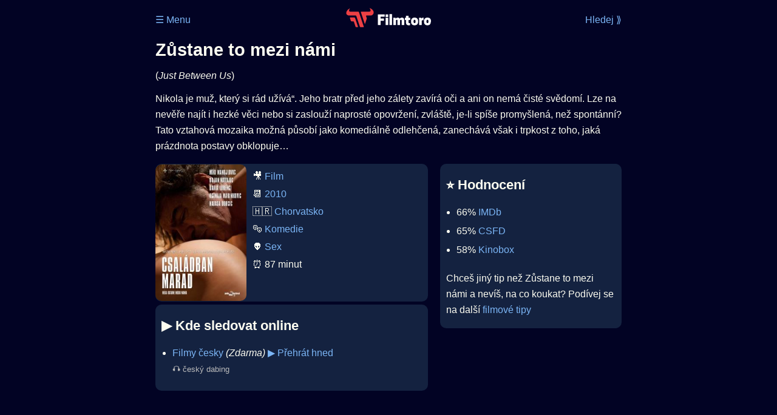

--- FILE ---
content_type: text/html; Charset=utf-8
request_url: https://filmtoro.cz/film/zustane-to-mezi-nami
body_size: 11673
content:
<!DOCTYPE html>
<html lang="cs">
<head>
	<title>Kde sledovat ▶️ Zůstane to mezi námi</title>
	<meta name="Description" content="Je Zůstane to mezi námi (2010) online na Netflixu, HBO Max, Oneplay nebo Disney+? Vime, kde, kdy a jak se streamuje online na VOD.">
	<meta charset="UTF-8">
    <meta content="width=device-width, initial-scale=1" name="viewport">
    <meta http-equiv="X-UA-Compatible" content="IE=edge,chrome=1" />
	<meta name="robots" content="index,follow,max-snippet:-1">
	<meta property="og:title" content="Kde sledovat ▶️ Zůstane to mezi námi">
	<meta property="og:image" content="">
	<meta property="og:description" content="Je Zůstane to mezi námi (2010) online na Netflixu, HBO Max, Oneplay nebo Disney+? Vime, kde, kdy a jak se streamuje online na VOD.">
	<meta property="og:url" content="https://filmtoro.cz/film/zustane-to-mezi-nami">
	<meta name="twitter:card" content="summary_large_image">
	<meta name="twitter:title" content="Kde sledovat ▶️ Zůstane to mezi námi">
	<meta name="twitter:description" content="Je Zůstane to mezi námi (2010) online na Netflixu, HBO Max, Oneplay nebo Disney+? Vime, kde, kdy a jak se streamuje online na VOD.">
	<meta name="twitter:image" content="">
	<meta name="twitter:site" content="@filmtorocz">
	<meta property="fb:app_id" content="1667003363532804">
	<meta name="google-site-verification" content="_muLufzs-jSzMM8FRjgrmXzhiWmul-qt-VDzKKRlGeI">
	<meta name="seznam-wmt" content="PiK1QwxixaTkmi6OIMRNWDsKCFwPYhjC" />
	<meta name="theme-color" content="#020324">
	<meta name="background-color" content="#020324">
	<meta name="mobile-web-app-capable" content="yes">
	<meta name="apple-mobile-web-app-status-bar-style" content="black-translucent">
	 
	<link rel="icon" href="https://filmtoro.cz/img/filmtoro/favicon.ico" type="image/x-icon">
	<link rel="shortcut icon" href="https://filmtoro.cz/img/filmtoro/favicon_64.ico">
	<link rel="apple-touch-icon" href="https://filmtoro.cz/img/filmtoro/filmtoro_invert_672.png">
	<link rel="manifest" href="/manifest.json?v=2">
	<link rel="canonical" href="https://filmtoro.cz/film/zustane-to-mezi-nami">
	<link rel="alternate" type="application/rss+xml" title="Filmtoro RSS" href="https://filmtoro.cz/export/rss.asp" />
	<link rel="stylesheet" href="/css/dark.css?v=2026010903">
	
</head>

<body>

<div class="layout"">

<div class="left">
<div class="sky">
<ins class="adsbygoogle"
     style="display:block"
     data-ad-client="ca-pub-5935141666329574"
     data-ad-slot="6591630633"
     data-ad-format="auto"
     data-full-width-responsive="true"></ins>
<script>
     (adsbygoogle = window.adsbygoogle || []).push({});
</script>
</div>
</div>

<div class="center" style="">

<div class="container">
	<div id="ssp-zone-262210" class="seznam seznam-mobil" label="szn-des-ad-top-leaderboard"></div>
</div>

<header>
	<div style="float:left;width:25%;padding-top:15px;">
		
			<a href="/prihlaseni">&#9776; Menu</a>
		
	</div>
	<div style="float:left;width:50%;padding-top:5px;text-align:center;">
		<a href="/"><img src="https://filmtoro.cz/img/filmtoro/filmtoro-logo-red.svg" alt="Filmtoro" title="Filmtoro" width="140" height="32"></a>
	</div>
	<div style="float:left;width:25%;padding-top:15px;text-align:right;">
		<a href="/hledam-film">Hledej ⟫</a>
	</div>
	<br clear="all">
</header>

<main>



<h1>Zůstane to mezi námi</h1>
(<i>Just Between Us</i>)
<p title="Zůstane to mezi námi o čem je Zůstane to mezi námi děj">
Nikola je muž, který si rád užívá“. Jeho bratr před jeho zálety zavírá oči a ani on nemá čisté svědomí. Lze na nevěře najít i hezké věci nebo si zaslouží naprosté opovržení, zvláště, je-li spíše promyšlená, než spontánní? Tato vztahová mozaika možná působí jako komediálně odlehčená, zanechává však i trpkost z toho, jaká prázdnota postavy obklopuje…
</p>



<div class="grid">

<div class="col col-left">

<section class="item">
	<img src="https://filmtoro.cz/img2/film/x14tFnP0GbxhHjkPU6ADLpk98Qf.jpg" style="float:left;width:150px;height:225px;margin-right:10px;margin-left:-10px;" alt="Zůstane to mezi námi plakát" title="Zůstane to mezi námi">
	<p style="padding-top:0px;margin-top:5px;line-height:29px;">
	🎥 <a href="/filmy/filmy">Film</a><br>📆 <a href="/filmy/filmy-2010">2010</a><br>&#127469;&#127479;&nbsp;<a href="/filmy/chorvatsko-filmy">Chorvatsko</a><br>🎭 <a href="/filmy/komedie">Komedie</a><br>👽 <a href="/filmy/sex">Sex</a><br>⏰ 87 minut<br>
	</p>
</section>	


<section class="item">			
	<h2>️▶️ Kde sledovat online</h2>
	<div class="keywords">Kde koukat na Zůstane to mezi námi kde zhlédnout Just Between Us</div>
	<div class="keywords">Zůstane to mezi námi online streaming VOD Zůstane to mezi námi česky dabing titulky Just Between Us online CZ dabing celý film stáhnout Zůstane to mezi námi Netflix Zůstane to mezi námi HBO Zůstane to mezi námi Disney plus Zůstane to mezi námi Oneplay Kdy vyjde Zůstane to mezi námi Netflix Disney+ HBO Max</div>
	<ul>

<li>
	<a href="/filmy/filmy-cesky">Filmy česky</a>
	<i>(Zdarma)</i>
	
		<a href="/video/yc5l-PADjDY" onclick="window.open(this.href, 'mini', 'width=640,height=480'); return false;">▶️ Přehrát hned</a>
	
	<br>
	<small class="muted">
	 🎧 český dabing
	</small>
</li>

</ul>
</section>


<section class="square full">
<ins class="adsbygoogle"
     style="display:block"
     data-ad-client="ca-pub-5935141666329574"
     data-ad-slot="5006359876"
     data-ad-format="auto"
     data-full-width-responsive="true"></ins>
<script>
     (adsbygoogle = window.adsbygoogle || []).push({});
</script>
</section>

<section class="item">
	<h2>❤️ Tvoje</h2>
	
	<form action="/prihlaseni" method="post">

		<input type="hidden" name="review_film" value="83353">
		<input type="hidden" name="review_film_url" value="zustane-to-mezi-nami">
		<input type="submit" name="like" value="Líbí (4x) ">
		<input type="submit" name="dislike" value="Nelíbí (1x) ">
		<input type="submit" name="favorite" value="Uloženo (1x) ">
		
	</form>
	<br>



</section>



		<section class="item">
		<h2 title="Zůstane to mezi námi herci Zůstane to mezi námi tvůrci Zůstane to mezi námi obsazení Zůstane to mezi námi postavy">🧒 Herci a tvůrci</h2>
		<ul>
<li title="">
	<a href="/osoba/miki-manojlovic">Miki Manojlović</a> 
	 <i class="muted">(Nikola)</i>
</li>

<li title="">
	<a href="/osoba/bojan-navojec">Bojan Navojec</a> 
	 <i class="muted">(Braco)</i>
</li>

<li title="">
	<a href="/osoba/ksenija-marinkovic">Ksenija Marinković</a> 
	 <i class="muted">(Marta)</i>
</li>

<li title="">
	<a href="/osoba/daria-lorenci-flatz">Daria Lorenci Flatz</a> 
	 <i class="muted">(Anamarija)</i>
</li>

<li title="">
	<a href="/osoba/natasa-dorcic">Nataša Dorčić</a> 
	 <i class="muted">(Latica)</i>
</li>

<li title="">
	<a href="/osoba/nina-ivanisin">Nina Ivanišin</a> 
	 <i class="muted">(Davorka)</i>
</li>

<li title="Zůstane to mezi námi režie">
	<a href="/osoba/rajko-grlic">Rajko Grlić</a> 
	 <i class="muted">(Režie)</i>
</li>
</ul>
		</section>
		

</div>

<div class="col col-right">


<section class="item">
	<h2 title="Zůstane to mezi námi recenze Zůstane to mezi námi hodnocení">⭐️ Hodnocení</h2>
	<ul>
		<li title="Zůstane to mezi námi IMDb">66% <a href="https://www.imdb.com/title/tt1318029" target="_blank" rel="nofollow">IMDb</a></li><li title="Zůstane to mezi námi CSFD">65% <a href="https://www.csfd.cz/film/275867" target="_blank" rel="nofollow">CSFD</a> </li><li title="Zůstane to mezi námi Kinobox">58% <a href="https://www.kinobox.cz/film/263343" target="_blank" rel="nofollow">Kinobox</a> </li>
	</ul>
	
	<p>Chceš jiný tip než Zůstane to mezi námi a nevíš, na co koukat? Podívej se na další <a href="/filmy/filmove-tipy">filmové tipy</a></p>
</section>
<section class="square full">
<ins class="adsbygoogle"
     style="display:block"
     data-ad-client="ca-pub-5935141666329574"
     data-ad-slot="5006359876"
     data-ad-format="auto"
     data-full-width-responsive="true"></ins>
<script>
     (adsbygoogle = window.adsbygoogle || []).push({});
</script>
</section>
		<section class="item">
		<h2 title="filmy jako Zůstane to mezi námi podobné Zůstane to mezi námi">👯 Podobné tituly</h2>
		
		<ul>
	<li>
	<figcaption>
	
	<a href="/film/the-escort">The Escort</a>
	

	<br>
	
	</figcaption>
	</li><li>
	<figcaption>
	
	<a href="/film/short-skin">Short Skin</a>
	

	<br>
	
	</figcaption>
	</li><li>
	<figcaption>
	
	<a href="/film/smolny-pich-aneb-pitomy-porno">Smolný pich aneb Pitomý porno</a>
	

	<br>
	
	</figcaption>
	</li><li>
	<figcaption>
	
	<a href="/film/hodne-stesti-pane-veliky">Hodně štěstí, pane Veliký</a>
	

	<br>
	
	</figcaption>
	</li><li>
	<figcaption>
	
	<a href="/film/rimini">Rimini</a>
	

	<br>
	
	</figcaption>
	</li></ul>
		</section>
		

</div>

</div>

<script type="application/ld+json">
{
	"@context": "https://schema.org",
  	"@type": "Movie",
  	"aggregateRating": {"@type": "AggregateRating","bestRating": "100","ratingCount": "923","ratingValue": "66"},
  	"datePublished": "2010-03-10",
	"countryOfOrigin": {"@type": "Country","name": "Chorvatsko"},
	"genre": "Komedie",
	"actor": [{"@type": "Person", "name": "Miki Manojlović"},{"@type": "Person", "name": "Bojan Navojec"},{"@type": "Person", "name": "Ksenija Marinković"},{"@type": "Person", "name": "Daria Lorenci Flatz"},{"@type": "Person", "name": "Nataša Dorčić"},{"@type": "Person", "name": "Nina Ivanišin"}],
	"director": {"@type": "Person","name": "Rajko Grlić"},
	"image": "https://filmtoro.cz/img/film/x14tFnP0GbxhHjkPU6ADLpk98Qf.jpg",
	"potentialAction": [{"@type": "WatchAction", "target": "http://www.youtube.com/watch?v=yc5l-PADjDY"}],
	"duration": "PT87M",
	"sameAs": ["https://www.imdb.com/title/tt1318029","https://www.csfd.cz/film/275867"],
	"description": "Nikola je muž, který si rád užívá“. Jeho bratr před jeho zálety zavírá oči a ani on nemá čisté svědomí. Lze na nevěře najít i hezké věci nebo si zaslouží naprosté opovržení, zvláště, je-li spíše promyšlená, než spontánní? Tato vztahová mozaika možná působí jako komediálně odlehčená, zanechává však i trpkost z toho, jaká prázdnota postavy obklopuje…",
  	"name": "Zůstane to mezi námi (2010)"
}
</script>	
			

<div class="container">
	<div id="ssp-zone-262219" class="seznam" label="szn-des-ad-bottom-rectangle"></div>
	<div id="ssp-zone-262231" class="seznam" label="szn-mob-ad-bottom-rectangle"></div>
</div>

</main>

<footer class="text-center">
	<p>
	<a href="/">Úvod </a>&nbsp;·&nbsp;
	<a href="/filmy">Filmy</a>&nbsp;·&nbsp;
	<a href="/osoba">Herci</a>&nbsp;·&nbsp;
	<a href="/serie">Série</a>&nbsp;·&nbsp;
	<a href="/blog">Novinky</a>&nbsp;·&nbsp;
	<a href="/vod">Platformy</a>
	</p>
	<p>
	❤️ VOD a streaming © 2015-2026 <a href="/web">Filmtoro s.r.o.</a>
	</p>
</footer>

</div>

<div class="right">
	<div class="sky">
<ins class="adsbygoogle"
     style="display:block"
     data-ad-client="ca-pub-5935141666329574"
     data-ad-slot="5221604990"
     data-ad-format="auto"
     data-full-width-responsive="true"></ins>
<script>
     (adsbygoogle = window.adsbygoogle || []).push({});
</script>
</div>
</div>

</div>

</body>
</html>
<img height="1" width="1" style="display:none;" alt="TP pixel" title="TP pixel" src="https://toplist.cz/count.asp?id=1729418">
<script async src="https://www.googletagmanager.com/gtag/js?id=G-SDQEQ0SGMD"></script>
<script>
  window.dataLayer = window.dataLayer || [];
  function gtag(){dataLayer.push(arguments);}
  gtag('js', new Date());

  gtag('config', 'G-SDQEQ0SGMD');
</script>


		<script async src="https://pagead2.googlesyndication.com/pagead/js/adsbygoogle.js?client=ca-pub-5935141666329574" crossorigin="anonymous"></script>
	

--- FILE ---
content_type: text/html; charset=utf-8
request_url: https://www.google.com/recaptcha/api2/aframe
body_size: 266
content:
<!DOCTYPE HTML><html><head><meta http-equiv="content-type" content="text/html; charset=UTF-8"></head><body><script nonce="gBiHYvRcMosfM1tBJOnqBw">/** Anti-fraud and anti-abuse applications only. See google.com/recaptcha */ try{var clients={'sodar':'https://pagead2.googlesyndication.com/pagead/sodar?'};window.addEventListener("message",function(a){try{if(a.source===window.parent){var b=JSON.parse(a.data);var c=clients[b['id']];if(c){var d=document.createElement('img');d.src=c+b['params']+'&rc='+(localStorage.getItem("rc::a")?sessionStorage.getItem("rc::b"):"");window.document.body.appendChild(d);sessionStorage.setItem("rc::e",parseInt(sessionStorage.getItem("rc::e")||0)+1);localStorage.setItem("rc::h",'1768415162074');}}}catch(b){}});window.parent.postMessage("_grecaptcha_ready", "*");}catch(b){}</script></body></html>

--- FILE ---
content_type: text/css
request_url: https://filmtoro.cz/css/dark.css?v=2026010903
body_size: 1319
content:
@view-transition {navigation: auto;}

body {font-family: "Inter", Helvetica, Arial;background-color:#020324;color:#FDFDF1;}
img {border-radius:10px;}
a,.toggle-button, label, summary  {text-decoration:none;color:#7BB5F5;}
ul {padding-left:1.1em;}
ol {padding-left:1.7em;}
ul,li, p, figcaption {line-height:26px;}
h1 {margin:15px 0px 15px 0px;line-height:1.3em;font-size:1.8em;}
h2 {line-height:1.3em;font-size:1.4em;}
input {height:26px;border-radius:7px;border-width:0px;margin:5px;padding:5px;}
input:focus {outline: 2px solid #AC3638}
input[type="submit"] {height:36px;padding:5px 10px 5px 10px;background-color:#07659C;color:#FFFFFF;cursor:pointer;}
input[type="text"],[type="password"] {height:30;font-size:0.9em;background-color:#20364C;color:#CCCCCC;}
iframe {border:none;margin:0;padding:0}
select {height:36px; width:82%;margin:5px;padding:5px;border-width:0px;border-radius:7px;box-shadow:none;background-color:#20364C;color:#FDFDF1;}
hr {border:none;}
section {padding:1px 10px 1px 10px;margin-bottom:5px;border-radius:10px;background-color:#142240;}
li {padding-bottom:5px;}
fieldset {margin:0px;padding:0px;border:none;}
figure {display: flex; align-items: flex-start; margin: 1em 0;}

.muted {color:#BBBBBB;}
.d-google {display:none;}
.suggestions {position: absolute;z-index: 9999;width:80%;max-width:580px;max-height:400px;margin-top:15px;padding:10px 0px 10px 0px;overflow-y:auto;border-radius:7px;}
.suggestion-item {padding: 8px;}
.layout {display:flex;justify-content: center;gap:20px;padding:0px;box-sizing:border-box;}
.left,.right {width: 200px;}
.center {max-width: 768px;width: 100%;background-color:#020324;}
.square {background:transparent;}
.sky {width:100px;position:sticky;top:0;}
.left .sky {float:right;}
.leader {width:auto;max-width:770px;margin:auto;}
.grid {display: grid;grid-template-columns: 1fr;gap: 20px;}
.col {display: flex;flex-direction: column;gap: 20px;}
.wrapper {display: flex;flex-wrap: wrap;gap:20px;}
.wrapper section {flex: 1 1 calc(50% - 10px);max-width: calc(50% - 10px);box-sizing: border-box;}
.wrapper .full {flex: 0 0 100%;max-width: 100%;}
.container {width:100%;max-width:770px;}
.break {display:none;}
.keywords {display:none;}
.filter-btn {display: none;cursor: pointer;margin: 10px;}
.content {display: flex;gap: 20px;}
.list {flex: 1;order: 1;}
.filter-panel {width: 260px;order: 2;background-color:#020324}
.filter-panel-2 {width: 260px;order: 1;background-color:#020324}
.filter-panel-search {width: 260px;order: 2;background-color:#020324}
.longdesc {display: none;}
#toggle-desc:checked + .longdesc {display: block;}
.filter-btn {float:right;}
.hp {display: grid; grid-template-columns: 1fr; gap: 20px;}
.list {list-style: none;margin:10px 0px 10px 0px;padding: 0;}
.list-item {display: flex;align-items: flex-start;justify-content: flex-start;gap: 10px;}
.list-mark {width:45px;flex: 0 0 45px; text-align: right;white-space: nowrap;}
.list-mark-2 {width:20px;flex: 0 0 20px; text-align: right;white-space: nowrap;}
.list-text {flex: 1 1 auto;min-width: 0; white-space: normal; overflow-wrap: anywhere;}
.list-link {white-space: nowrap;overflow: hidden;text-overflow: ellipsis;min-width:0px;max-width:125px;display: inline-block;float:left;}
.card {clear:both;display:grid;grid-template-columns: 120px 1fr;gap:10px;align-items: start;margin:0px 0px 20px 0px;}
.card-img {width:120px;}
.card-body {line-height:26px;}
.clear {display:inline;}
.text-center {text-align:center;}

@media (max-width: 768px) {
.content {display: block;}
.filter-btn {display: block;}
.filter-panel {width:100%;}
.filter-panel-search {display: none; position: fixed;inset: 0;z-index: 1000;overflow-y: auto;width:auto;top:0px;padding:10px;}
.filter-panel-2 {display: block; inset: 0;z-index: 1000;overflow-y: auto;width:auto;top:0px;padding:10px;}
#filter-toggle:checked ~ .filter-panel-search {display: block;}
.close-btn {display: inline-block;cursor: pointer;float:right;margin-top:25px;}
.wrapper section {flex: 1 1 100%;max-width: 100%;}
.layout {padding:0px}
.left,.right {display: none;}
.break {display:block;}
}
@media (min-width: 769px) {
.filter-btn {display: none;}
.close-btn {display: none;}
.filter-panel {position: relative;top: 0px;align-self: flex-start;height: fit-content;}
.filter-panel-2 {position: relative;top: 0px;align-self: flex-start;height: fit-content;}
.hp {grid-template-columns: 1fr 1fr;}
.card {grid-template-columns: 150px 1fr;}
.card-img {width:150px;}
.clear {display:block;}
}

@media (min-width: 900px) {
.grid {grid-template-columns: 60% 40%;gap: 20px;align-items: start;padding-right:20px;}
}
@media (min-width: 1000px) {
.sky {width:200px;}
}
@media (min-width: 1200px) {
.sky {width:250px;}
}	